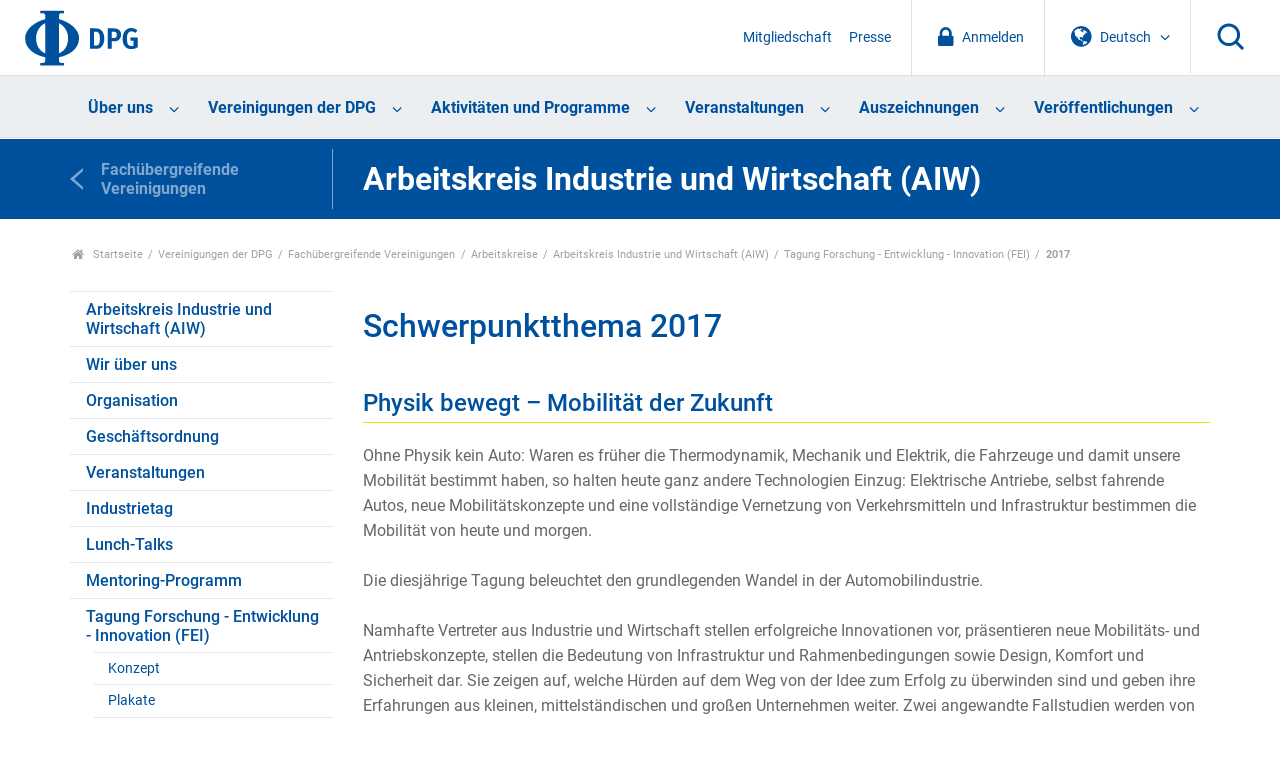

--- FILE ---
content_type: text/html; charset=utf-8
request_url: https://www.dpg-physik.de/dpg.mobilenavcontent
body_size: 348
content:
<!DOCTYPE html>
<html xmlns="http://www.w3.org/1999/xhtml"><body><nav class="language-login-mobile">
<div class="language">
<span class="language-toggle">
<svg class="icon icon-globe"><use xlink:href="#icon-globe"></use></svg>
<span class="language-text">Deutsch</span>
<svg class="icon icon-chevron-down"><use xlink:href="#icon-chevron-down"></use></svg>
</span>
<ul>
<li><a href="https://www.dpg-physik.de?set_language=de">Deutsch</a></li>
<li><a href="https://www.dpg-physik.de?set_language=en">English</a></li>
</ul>
</div>
<div class="login anonymous">
<a href="/login"><svg class="icon icon-lock"><use xlink:href="#icon-lock"></use></svg>
          Anmelden
        </a>
</div>
<nav class="mobile-support">
<ul>
<li>
<a href="/interner-bereich">Meine DPG</a>
</li>
<li class="intranet-link">
<a href="/interner-bereich">Interner Bereich</a>
</li></ul>
<ul>
<li>
<a href="/ueber-uns/mitgliedschaft">Mitgliedschaft</a>
</li>
<li>
<a href="/presse">Presse</a>
</li>
<li>
<a href="/search">Suche</a>
</li>
</ul>
</nav>
</nav>
</body></html>